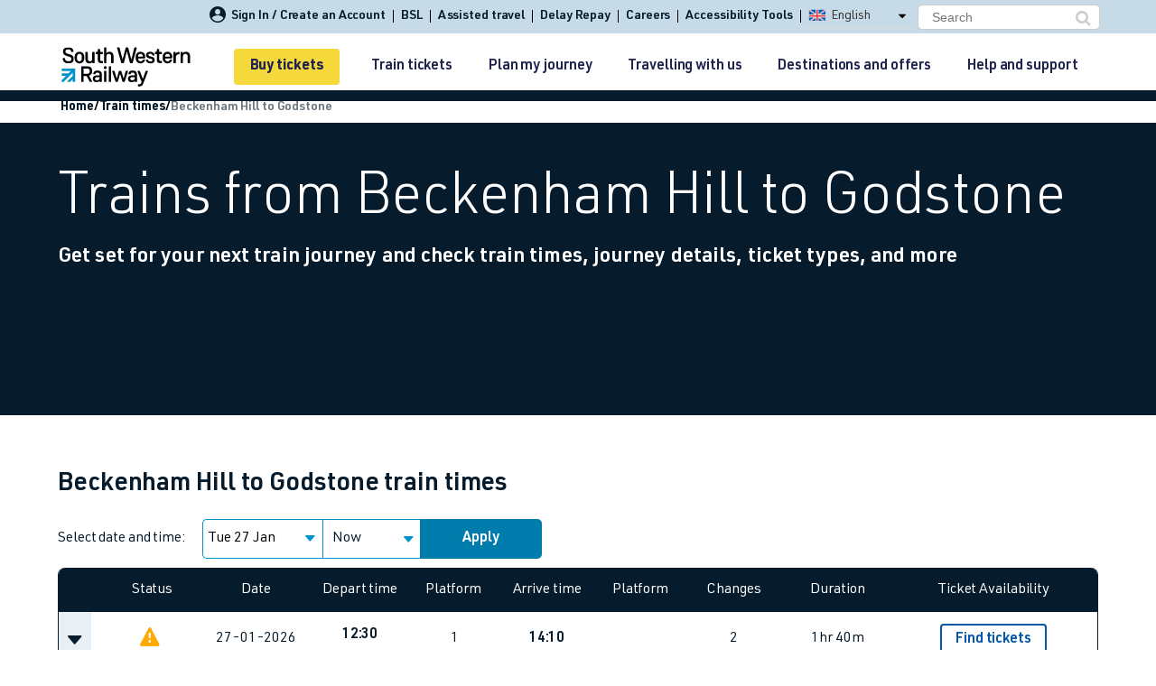

--- FILE ---
content_type: text/css
request_url: https://www.southwesternrailway.com/Assets/css/customUiDatepicker.css
body_size: 2084
content:
.ui-datepicker {
    border: solid 1px #979797;
    border-radius: 0;
    box-shadow: 0 2px 2px rgba(0, 0, 0, 0.12), 0 2px 2px rgba(0, 0, 0, 0.24);
    background-color: #fff;
    width: 100%;
    max-width: 520px;
    z-index: 2000 !important;
    padding: 0;
    display: none;
    overflow: hidden;
}

    .ui-datepicker .ui-datepicker-header {
        position: relative;
        border: 0;
        border-bottom: 1px solid #fff;
        border-radius: 0;
        padding: 18px 18px 0;
        background-color: #fff;
    }

    .ui-datepicker .ui-datepicker-prev,
    .ui-datepicker .ui-datepicker-next {
        position: absolute;
        top: 2px;
        width: 1.8em;
        height: 1.8em;
    }

    .ui-datepicker .ui-datepicker-prev-hover,
    .ui-datepicker .ui-datepicker-next-hover {
        top: 1px;
    }

    .ui-datepicker .ui-datepicker-prev {
        left: 2px;
    }

    .ui-datepicker .ui-datepicker-next {
        right: 2px;
    }

    .ui-datepicker .ui-datepicker-prev-hover {
        left: 1px;
    }

    .ui-datepicker .ui-datepicker-next-hover {
        right: 1px;
    }

    .ui-datepicker .ui-datepicker-prev span,
    .ui-datepicker .ui-datepicker-next span {
        display: block;
        position: absolute;
        left: 50%;
        margin-left: -8px;
        top: 50%;
        margin-top: -8px;
    }

    .ui-datepicker .ui-datepicker-title {
        margin: 0 2.3em;
        line-height: 1.8em;
        text-align: center;
    }

        .ui-datepicker .ui-datepicker-title select {
            font-size: 1em;
            margin: 1px 0;
        }

    .ui-datepicker select.ui-datepicker-month,
    .ui-datepicker select.ui-datepicker-year {
        width: 49%;
    }

    .ui-datepicker table {
        width: 100%;
        font-size: .9em;
        margin: 0;
        box-shadow: none;
        border-radius: 0;
        background-clip: padding-box;
        background-color: transparent;
        border-collapse: collapse;
        overflow-x: hidden;
        display: table;
        border: 0px;
    }

    .ui-datepicker th {
        padding: .7em .3em;
        text-align: center;
        font-weight: bold;
        border: 0;
    }

    .ui-datepicker td {
        border: 0;
        padding: 1px;
    }

        .ui-datepicker td span,
        .ui-datepicker td a,
        .ui-datepicker td .expandable-panel-link {
            display: block;
            text-align: right;
            text-decoration: none;
            padding: 6px;
            min-width: 32px;
        }

    .ui-datepicker .ui-datepicker-buttonpane {
        background-image: none;
        padding: 0 .2em;
        border-left: 0;
        border-right: 0;
        border-bottom: 0;
        width: 100%;
        text-align: center;
        margin: 0 0 2.4rem;
    }

        .ui-datepicker .ui-datepicker-buttonpane button {
            float: right;
            cursor: pointer;
            width: auto;
            overflow: visible;
            text-align: center;
            border-radius: 0;
            background-color: transparent;
            border: 1px solid #C7DAE7;
            height: auto;
            color: #061B2B;
            line-height: 2.4;
            margin: 0;
            padding: 0;
            min-width: 115px;
            font-family: "URW DIN", sans-serif;
            font-size: 14px;
            transition: all 0.3s ease-out ease-out;
            box-shadow: none;
            font-weight: bold !important;
            outline: none;
        }

            .ui-datepicker .ui-datepicker-buttonpane button.ui-datepicker-current {
                float: left;
            }

    /* with multiple calendars */
    .ui-datepicker.ui-datepicker-multi {
        width: auto !important;
    }

.ui-datepicker-multi .ui-datepicker-group {
    float: left;
}

    .ui-datepicker-multi .ui-datepicker-group table {
        width: 95%;
        margin: 0 auto .4em;
    }

.ui-datepicker-multi-2 .ui-datepicker-group {
    width: 50%;
}

.ui-datepicker-multi-3 .ui-datepicker-group {
    width: 33.3%;
}

.ui-datepicker-multi-4 .ui-datepicker-group {
    width: 25%;
}

.ui-datepicker-multi .ui-datepicker-group-last .ui-datepicker-header,
.ui-datepicker-multi .ui-datepicker-group-middle .ui-datepicker-header {
    border-left-width: 0;
}

.ui-datepicker-multi .ui-datepicker-buttonpane {
    clear: left;
}

.ui-datepicker-row-break {
    clear: both;
    width: 100%;
    font-size: 0;
}

/* RTL support */
.ui-datepicker-rtl {
    direction: rtl;
}

    .ui-datepicker-rtl .ui-datepicker-prev {
        right: 2px;
        left: auto;
    }

    .ui-datepicker-rtl .ui-datepicker-next {
        left: 2px;
        right: auto;
    }

    .ui-datepicker-rtl .ui-datepicker-prev:hover {
        right: 1px;
        left: auto;
    }

    .ui-datepicker-rtl .ui-datepicker-next:hover {
        left: 1px;
        right: auto;
    }

    .ui-datepicker-rtl .ui-datepicker-buttonpane {
        clear: right;
    }

        .ui-datepicker-rtl .ui-datepicker-buttonpane button {
            float: left;
        }

            .ui-datepicker-rtl .ui-datepicker-buttonpane button.ui-datepicker-current,
            .ui-datepicker-rtl .ui-datepicker-group {
                float: right;
            }

    .ui-datepicker-rtl .ui-datepicker-group-last .ui-datepicker-header,
    .ui-datepicker-rtl .ui-datepicker-group-middle .ui-datepicker-header {
        border-right-width: 0;
        border-left-width: 1px;
    }

/* Interaction states
----------------------------------*/
.ui-state-default,
.ui-widget-content .ui-state-default,
.ui-widget-header .ui-state-default {
    border: 1px solid #77d5f7;
    background: #0078ae url(images/ui-bg_glass_45_0078ae_1x400.png) 50% 50% repeat-x;
    font-weight: normal;
    color: #ffffff;
}

    .ui-state-default a, .ui-state-default .expandable-panel-link,
    .ui-state-default a:link,
    .ui-state-default .expandable-panel-link:link,
    .ui-state-default a:visited,
    .ui-state-default .expandable-panel-link:visited {
        color: #ffffff;
        text-decoration: none;
    }

.ui-state-hover,
.ui-widget-content .ui-state-hover,
.ui-widget-header .ui-state-hover,
.ui-state-focus,
.ui-widget-content .ui-state-focus,
.ui-widget-header .ui-state-focus {
    border: 1px solid #448dae;
    background: #C7DAE7 url(images/ui-bg_glass_75_79c9ec_1x400.png) 50% 50% repeat-x !important;
    font-weight: normal;
    color: #000;
    border-radius: 0px !important;
}

    .ui-state-hover a, .ui-state-hover .expandable-panel-link,
    .ui-state-hover a:hover,
    .ui-state-hover .expandable-panel-link:hover,
    .ui-state-hover a:link,
    .ui-state-hover .expandable-panel-link:link,
    .ui-state-hover a:visited,
    .ui-state-hover .expandable-panel-link:visited,
    .ui-state-focus a,
    .ui-state-focus .expandable-panel-link,
    .ui-state-focus a:hover,
    .ui-state-focus .expandable-panel-link:hover,
    .ui-state-focus a:link,
    .ui-state-focus .expandable-panel-link:link,
    .ui-state-focus a:visited,
    .ui-state-focus .expandable-panel-link:visited {
        color: #026890;
        text-decoration: none;
    }

.ui-state-active,
.ui-widget-content .ui-state-active,
.ui-widget-header .ui-state-active {
    border: 1px solid #c7dae7;
    background: #c7dae7 url(images/ui-bg_gloss-wave_50_6eac2c_500x100.png) 50% 50% repeat-x;
    font-weight: normal;
    color: #ffffff;
}

    .ui-state-active a, .ui-state-active .expandable-panel-link,
    .ui-state-active a:link,
    .ui-state-active .expandable-panel-link:link,
    .ui-state-active a:visited,
    .ui-state-active .expandable-panel-link:visited {
        color: #ffffff;
        text-decoration: none;
    }

/* Interaction Cues
----------------------------------*/
.ui-state-highlight,
.ui-widget-content .ui-state-highlight,
.ui-widget-header .ui-state-highlight {
    border: 1px solid #fcd113;
    background: #f8da4e url(images/ui-bg_glass_55_f8da4e_1x400.png) 50% 50% repeat-x;
    color: #915608;
}

    .ui-state-highlight a, .ui-state-highlight .expandable-panel-link,
    .ui-widget-content .ui-state-highlight a,
    .ui-widget-content .ui-state-highlight .expandable-panel-link,
    .ui-widget-header .ui-state-highlight a,
    .ui-widget-header .ui-state-highlight .expandable-panel-link {
        color: #915608;
    }

.ui-state-error,
.ui-widget-content .ui-state-error,
.ui-widget-header .ui-state-error {
    border: 1px solid #cd0a0a;
    background: #e14f1c url(images/ui-bg_gloss-wave_45_e14f1c_500x100.png) 50% top repeat-x;
    color: #ffffff;
}

    .ui-state-error a, .ui-state-error .expandable-panel-link,
    .ui-widget-content .ui-state-error a,
    .ui-widget-content .ui-state-error .expandable-panel-link,
    .ui-widget-header .ui-state-error a,
    .ui-widget-header .ui-state-error .expandable-panel-link {
        color: #ffffff;
    }

.ui-state-error-text,
.ui-widget-content .ui-state-error-text,
.ui-widget-header .ui-state-error-text {
    color: #ffffff;
}

.ui-priority-primary,
.ui-widget-content .ui-priority-primary,
.ui-widget-header .ui-priority-primary {
    font-weight: bold;
}

.ui-priority-secondary,
.ui-widget-content .ui-priority-secondary,
.ui-widget-header .ui-priority-secondary {
    opacity: .7;
    filter: Alpha(Opacity=70);
    font-weight: normal;
}

.ui-state-disabled,
.ui-widget-content .ui-state-disabled,
.ui-widget-header .ui-state-disabled {
    opacity: .35;
    filter: Alpha(Opacity=35);
    background-image: none;
}

    .ui-state-disabled .ui-icon {
        filter: Alpha(Opacity=35);
        /* For IE8 - See #6059 */
    }

/* Jquery UI icons*/
.ui-icon {
    display: block;
    text-indent: -99999px;
    overflow: hidden;
    background-repeat: no-repeat;
    width: 16px;
    height: 16px;
}
/*Custom DatePicker*/
.ui-datepicker .ui-datepicker-buttonpane button.first,
.ui-datepicker .ui-datepicker-buttonpane button.last {
    font-family: 'URW DIN', sans-serif;
    font-weight: 400;
}
.lt-ie10 .ui-datepicker {
    max-width: 690px;
}

.ui-datepicker table thead {
    background-color: #fff;
    border: 18px solid #fff;
    border-top-width: 5px;
    border-bottom: none;
}

.ui-datepicker table thead tr th {
    background: transparent;
    font-size: 16px;
    line-height: 24px;
    font-weight: normal;
    padding: 0;
    box-shadow: none;
}

.ui-datepicker table thead tr th:first-child,
.ui-datepicker table thead tr th:first-child + th {
    width: auto;
}

.ui-datepicker table thead tr th span {
    color: #061B2B !important;
}

.ui-datepicker table tbody {
    border: 18px solid #fff;
    border-top: none;
}

.ui-datepicker table tbody tr {
    border: 0px;
}

.ui-datepicker table tbody tr td {
    color: #061B2B;
    background: #fff;
    font-size: 16px;
    line-height: 20px !important;
    padding: 0;
}

.ui-datepicker table tbody tr td a,
.ui-datepicker table tbody tr td .expandable-panel-link,
.ui-datepicker table tbody tr td span {
    text-align: center;
}

.ui-datepicker table tbody tr:nth-child(odd),
.ui-datepicker table tbody tr:nth-child(even) {
    background-color: transparent;
}

.ui-datepicker.ui-datepicker-multi .ui-datepicker-group {
    width: 50%;
    padding: 0;
}

.ui-datepicker.ui-datepicker-multi .ui-datepicker-group .ui-datepicker-calendar {
    margin: 0;
    width: 100%;
    border-radius: 4px;
    overflow: hidden;
}

.ui-datepicker.ui-datepicker-multi .ui-datepicker-group.ui-datepicker-group-last .ui-datepicker-calendar {
    border-left: 1px solid #fff;
}

.ui-datepicker .ui-datepicker-header .ui-state-hover {
    border: 0;
    opacity: 0.8;
    background: none !important;
}

.ui-datepicker .ui-datepicker-header .ui-datepicker-prev,
.ui-datepicker .ui-datepicker-header .ui-datepicker-next {
    width: 21px;
    height: 21px;
    background-repeat: no-repeat;
    background-size: 100% 100%;
    top: 20px;
    border-radius: 15px;
    border: 2px solid #fff;
    z-index: 100;
    border-color: #061B2B;
    color: #061B2B;
    cursor: pointer;
}

.ui-datepicker .ui-datepicker-header .ui-datepicker-prev .ui-icon,
.ui-datepicker .ui-datepicker-header .ui-datepicker-next .ui-icon {
    display: inline-block;
    overflow: hidden;
    line-height: 1.5;
    margin-left: -9px;
    margin-top: -7px;
    font-family: 'icons', sans-serif;
    font-weight: 400;
    font-size: 9px;
}

.ui-datepicker .ui-datepicker-header .ui-datepicker-prev .ui-icon:before,
.ui-datepicker .ui-datepicker-header .ui-datepicker-next .ui-icon:before {
    text-indent: 0;
    display: block;
}

.ui-datepicker .ui-datepicker-header .ui-datepicker-prev {
    left: 20px;
}

.ui-datepicker .ui-datepicker-header .ui-datepicker-prev .ui-icon:before {
    content: '\e811';
}

.ui-datepicker .ui-datepicker-header .ui-datepicker-prev:hover {
    left: 20px;
    top: 20px;
}

.ui-datepicker .ui-datepicker-header .ui-datepicker-next {
    right: 20px;
}

.ui-datepicker .ui-datepicker-header .ui-datepicker-next .ui-icon {
    margin-left: -7px;
}

.ui-datepicker .ui-datepicker-header .ui-datepicker-next .ui-icon:before {
    content: '\e83d';
}

.ui-datepicker .ui-datepicker-header .ui-datepicker-next:hover {
    right: 20px;
    top: 20px;
}

.ui-datepicker .ui-datepicker-header .ui-datepicker-title {
    margin: 0;
    line-height: 25px;
}

.ui-datepicker .ui-datepicker-header .ui-datepicker-title span {
    font-size: 14px !important;
    line-height: 25px;
    font-weight: 700;
    display: inline-block;
    margin-bottom: 5px;
    color: #061B2B;
}

.ui-datepicker .ui-datepicker-header .ui-datepicker-title span.ui-datepicker-year {
    display: none;
}

.ui-datepicker td, .ui-datepicker th {
    min-width: 20px !important;
    width: 20px !important;
    height: 20px !important;
    max-height: 20px !important;
}

.ui-datepicker th span {
    font-weight: bold !important;
}

.ui-datepicker a, .ui-datepicker .expandable-panel-link, .ui-datepicker span {
    text-align: center;
}

.ui-datepicker .ui-datepicker-today .ui-state-default {
    background-color: #fff;
    border-radius: 20px;
    color: #061B2B;
}

.ui-datepicker .ui-datepicker-today .ui-state-default:hover {
    background-color: #fff;
    color: #061B2B;
}

.ui-datepicker.ui-datepicker-group-first {
    padding-left: 20px;
    float: left;
}

.ui-datepicker.ui-datepicker-group-last {
    padding-right: 20px;
    float: right;
}

.ui-datepicker .ui-datepicker-calendar {
    background-color: #fff;
    color: #061B2B;
}

.ui-datepicker .ui-datepicker-calendar thead th span {
    color: #fff;
}

.ui-datepicker .ui-datepicker-calendar tbody td.zero a:before,
.ui-datepicker .ui-datepicker-calendar tbody td.zero .expandable-panel-link:before,
.ui-datepicker .ui-datepicker-calendar tbody td.zero span:before {
    content: "0";
}

.ui-datepicker .ui-datepicker-calendar tbody .ui-state-disabled .ui-state-default,
.ui-datepicker .ui-datepicker-calendar tbody .ui-state-default {
    font-family: 'URW DIN', sans-serif;
    font-weight: 500;
    border: none;
    font-size: 16px;
    color: #25303a;
    border-radius: 20px;
    background-clip: padding-box;
    background-color: transparent;
}

.ui-datepicker .ui-datepicker-calendar tbody .ui-state-disabled .ui-state-default:hover,
.ui-datepicker .ui-datepicker-calendar tbody .ui-state-default:hover {
    background-color: #C7DAE7;
    color: #061B2B !important;
}

.ui-datepicker .ui-datepicker-calendar tbody .ui-state-disabled .ui-state-default.ui-state-active,
.ui-datepicker .ui-datepicker-calendar tbody .ui-state-default.ui-state-active {
    background-color: #0092CB;
    color: #fff !important;
    font-size: inherit;
    font-weight: 500;
    display: flex;
    justify-content: center;
    align-items: center;
}

.ui-datepicker .ui-datepicker-calendar tbody .ui-state-highlight {
    background-color: transparent;
    color: inherit;
}

.ui-datepicker .ui-datepicker-calendar tbody .ui-state-highlight.ui-state-active {
    background-color: #0092CB;
    color: #C7DAE7;
    font-size: inherit;
    font-weight: 500;
}

.ui-datepicker .ui-datepicker-calendar tbody .ui-state-disabled .ui-state-default {
    color: #979797;
}

.ui-datepicker .ui-datepicker-buttonpane:first-child {
    margin: 20px 0 0;
}

.ui-datepicker .ui-datepicker-buttonpane.ui-widget-content {
    border: 0;
    display: none;
}

.ui-datepicker .ui-datepicker-buttonpane.ui-widget-content button.ui-datepicker-current {
    display: none;
}

.ui-datepicker .ui-datepicker-buttonpane button,
.ui-datepicker .ui-datepicker-buttonpane button.ui-datepicker-current {
    display: inline-block;
    float: none;
    font-size: 12.6px;
    font-weight: 500 !important;
}

.ui-datepicker .ui-datepicker-buttonpane button.ui-datepicker-close {
    font-weight: normal;
    border-radius: 5px;
}

.ui-datepicker .ui-datepicker-buttonpane button:hover,
.ui-datepicker .ui-datepicker-buttonpane button.selected {
    transition: all 0.3s ease-out ease-out;
    background-color: #C7DAE7;
    color: #061B2B;
    font-weight: 500;
    box-shadow: none;
}

.ui-datepicker .ui-datepicker-buttonpane button.first {
    border-radius: 5px 0 0 5px;
}

.ui-datepicker .ui-datepicker-buttonpane button.last {
    border-left-width: 0;
    border-radius: 0 5px 5px 0;
}

.ui-datepicker .ui-datepicker-buttonpane button.first.last {
    border-left-width: 1px;
}

input.hasDatepicker {
    -webkit-touch-callout: none;
    -webkit-user-select: none;
    -moz-user-select: none;
    -ms-user-select: none;
    user-select: none;
}

input[readonly].hasDatepicker {
    background: #fff;
}

@media (max-width: 767px) {
    .ui-datepicker {
        left: 0 !important;
        right: 0 !important;
        top: 0 !important;
        height: 100% !important;
        width: 100% !important;
        max-width: 100% !important;
        border-top: 0 !important;
        position: fixed !important;
        background-color: white;
        z-index: 99999999 !important
    }

    .ui-datepicker .ui-datepicker-buttonpane.ui-widget-content {
        display: block;
    }

    .ui-datepicker .ui-datepicker-calendar tbody .ui-state-default {
        width: 32px;
        margin: 0 auto;
    }

    .ui-datepicker table tbody tr td {
        padding: 2px 1px;
    }
}
@media screen and (max-width: 766px) {
    div#ui-datepicker-div {
        z-index: 9999 !important;
    }
}

--- FILE ---
content_type: text/css
request_url: https://www.southwesternrailway.com/Assets/css/downloadApp.css
body_size: -155
content:

.download-app-section {
    background-color: #e9f0f5;
}

.download-app-section figure {
    margin: 0;
    display: flex;
    justify-content: center;
}

.download-app-section .content-col figure img {
    max-width: 150px;
}

.download-app-section .img-col img {
    width: 100%;
    height: auto;
    max-width: 100%;
}

.download-app-section .desktop-view {
    display: flex;
    align-items: center;
}

.download-app-section .app-inner-content {
    text-align: center;
}

.download-app-section .app-inner-content .sec-heading {
    line-height: 1.3;
    font-weight: 500;
    color: #061B2B;
    margin: 0 !important;
    padding: 0 0 10px;
}

.download-app-section .app-inner-content .sub-sec-heading {
    font-size: 18px;
    line-height: 1.5;
    font-weight: 400;
    margin: 0 !important;
    padding: 0;
}

.download-app-section .app-inner-content p {
    font-size: 16px;
    line-height: 1.5;
    font-weight: 400;
    margin: 0 !important;
    padding: 0;
}

.download-app-section .mobile-view .app-inner-content {
    text-align: center;
    padding: 35px 0 40px;
}

.qr-code-img {
    margin: 16px 0 !important;
}

.download-app-link-wrapper {
    display: flex;
    justify-content: center;
    margin-top: 10px;
}

.download-app-link-wrapper a {
    display: inline-flex;
    margin-right: 5px;
}

.download-app-link-wrapper img {
    width: 200px;
    height: auto;
}

@media screen and (min-width:1024.99px) {
    .download-app-section .mobile-view {
        display: none !important;
    }
}

@media screen and (max-width:1024.98px) {
    .download-app-section .desktop-view {
        display: none !important;
    }

    .download-app-section .mobile-view {
        display: block !important;
    }
}
@media screen and (max-width:991.98px) {
    .desktop-view {
        display: none !important;
    }
}

@media screen and (min-width:991.99px) {
    .mobile-view {
        display: none !important;
    }
}
@media screen and (max-width:575px) {
    .download-app-link-wrapper {
        flex-direction: column;
        align-items: center;
    }

    .download-app-link-wrapper a {
        margin-right: 0px;
        margin-top: 5px;
    }
}


--- FILE ---
content_type: text/css
request_url: https://www.southwesternrailway.com/Assets/css/popupTemplates.css
body_size: -122
content:
.modal-dialog .modal-header .close-modal.icon-close_no_circle {
    font-size: 16px;
}

.modal-dialog .modal-header .close-modal {
    font-size: 24px;
    cursor: pointer;
    position: absolute;
    right: 20px;
    top: 18px;
    margin-right: 0;
}

.modal-dialog .modal-header .close-modal:hover {
    color: #979797;
}

#altRouteFinderModal .modal-content {
    position: fixed;
    top: 15%;
    margin: 0;
    left: 5%;
    right: 5%;
    bottom: 3%;
    border: none;
}

#altRouteFinderModal .modal-header {
    position: absolute;
    top: -35px;
    right: 0;
    font-size: 20px;
    padding: 0;
    border: none;
    color: #fff;
    cursor: pointer;
}

#altRouteFinderModal .modal-header .close-modal {
    margin-right: 0;
    width: 22px;
    height: 22px;
    border-radius: 50%;
    font-size: 10px;
    text-align: center;
    padding-top: 6px;
    position: relative;
    top: 30px;
    z-index: 1;
}

#altRouteFinderModal .modal-body {
    height: 100%;
    padding: 0;
    background-color: #061B2B;
}

#altRouteFinderModal .modal-body iframe {
    border: 0;
}

#altRouteFinderModal {
    z-index: 9999;
}

.modal-dialog .modal-header .disruptions-heading .alert-icon {
    position: absolute;
    left: -50px;
}

.modal-dialog .alert-icon {
    color: #CC0701;
    font-size: 22px;
    line-height: 30px;
}

.modal-dialog .modal-line {
    padding: 0;
    margin-top: 10px;
    margin-bottom: 10px;
    background-image: linear-gradient(-90deg, #8F83BD 0%, #8F83BD 0%, #EDF8FE 100%);
}

.modal-dialog .modal-line-top {
    height: 4px;
}

.modal-dialog .modal-line-bottom {
    height: 2px;
}

.modal-dialog .scrollbar-inner {
    padding-right: 0;
    margin-right: 13px;
    padding-left: 100px;
    overflow-y: auto;
    max-height: 300px;
}

.form-submission-error {
    margin-top: 18%;
}

.form-submission-error-text {
    font-size: 12px;
    font-weight: 500;
}

.modal-content p {
    font-size: 14px !important;
    margin: 1em 0;
    padding: 20px 18px 10px 18px;
    font-weight: 400;
    text-align: center;
}

.modal-content .btn {
    min-width: 60px !important;
    font-weight: 100 !important;
    padding: 8px 1px !important;
}

#style-2::-webkit-scrollbar-track {
    border-radius: 10px;
    background-color: #D8F0FB;
}

#style-2::-webkit-scrollbar {
    width: 12px;
    border-radius: 10px;
    background-color: #D8F0FB;
}

#style-2::-webkit-scrollbar-thumb {
    border-radius: 10px;
    background-color: #80CFF4;
}

@media (max-width:852px) {
    #altRouteFinderModal .modal-body {
        padding-top: 25px !important;
    }
}